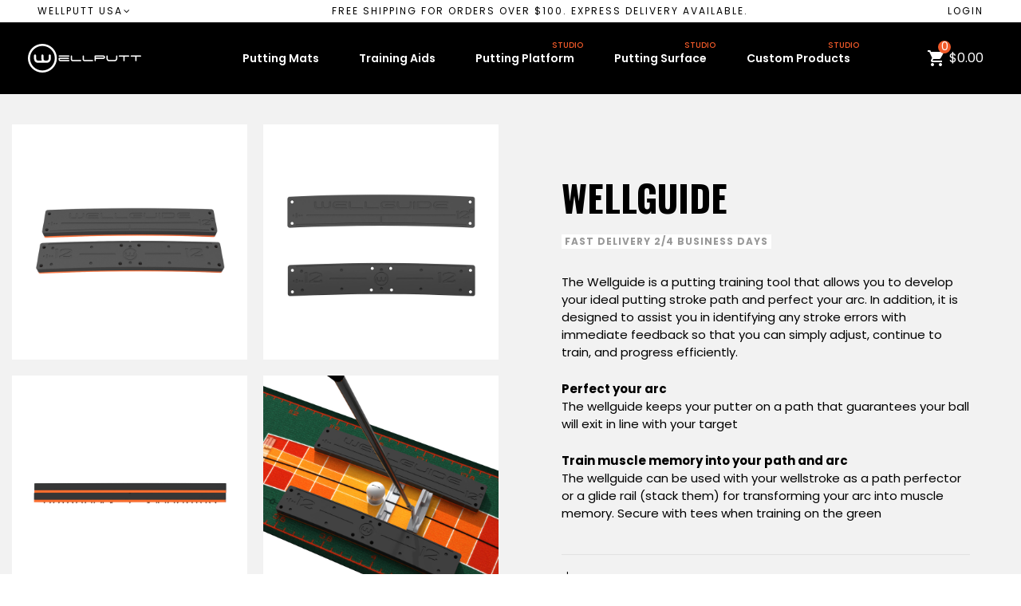

--- FILE ---
content_type: text/html; charset=utf-8
request_url: https://wellputt.com/us/p/404-45-wellguide.html
body_size: 19387
content:
<!doctype html>
<html lang="en">

  <head>
	
	  
  <meta charset="utf-8">


  <meta http-equiv="x-ua-compatible" content="ie=edge">



  <title>Wellguide</title>
  <meta name="description" content="
The Wellguide is a putting training tool that allows you to develop your ideal putting stroke path and perfect your arc. In addition, it is designed to assist you in identifying any stroke errors with immediate feedback so that you can simply adjust, continue to train, and progress efficiently. 
Perfect your arcThe wellguide keeps your putter on a path that guarantees your ball will exit in line with your target
Train muscle memory into your path and arcThe wellguide can be used with your wellstroke as a path perfector or a glide rail (stack them) for transforming your arc into muscle memory. Secure with tees when training on the green">
  <meta name="keywords" content="">
        <link rel="canonical" href="https://wellputt.com/us/p/404-wellguide.html">
    
                
  

<!--st begin -->

    <meta name="viewport" content="width=device-width, maximum-scale=1, initial-scale=1.0" />

    <meta property="og:type" content="product">
  <meta property="og:url" content="https://wellputt.com/us/p/404-45-wellguide.html">
  <meta property="og:title" content="Wellguide">
  <meta property="og:site_name" content="Wellputt USA">
  <meta property="og:description" content="
The Wellguide is a putting training tool that allows you to develop your ideal putting stroke path and perfect your arc. In addition, it is designed to assist you in identifying any stroke errors with immediate feedback so that you can simply adjust, continue to train, and progress efficiently. 
Perfect your arcThe wellguide keeps your putter on a path that guarantees your ball will exit in line with your target
Train muscle memory into your path and arcThe wellguide can be used with your wellstroke as a path perfector or a glide rail (stack them) for transforming your arc into muscle memory. Secure with tees when training on the green">
  <meta property="og:image" content="https://wellputt.com/us/791-large_default/wellguide.jpg">
  <meta property="og:image:width" content="800">
  <meta property="og:image:height" content="800">
  <meta property="og:image:alt" content="Wellguide">
    <meta property="product:pretax_price:amount" content="49">
  <meta property="product:pretax_price:currency" content="USD">
  <meta property="product:price:amount" content="49">
  <meta property="product:price:currency" content="USD">
      <meta property="product:weight:value" content="0.900000">
  <meta property="product:weight:units" content="lbs">
  
<!--st end -->

  <link rel="icon" type="image/vnd.microsoft.icon" href="https://wellputt.com/us/img/favicon.ico?1643151630">
  <link rel="shortcut icon" type="image/x-icon" href="https://wellputt.com/us/img/favicon.ico?1643151630">
  <!--st begin -->
                <meta name="theme-color" content="#000000">
  
<!--st end -->

  





  	

  <script>
        var addtocart_animation = 0;
        var btGapTag = {"tagContent":{"tracking_type":{"label":"tracking_type","value":"view_item"},"content_type":{"label":"content_type","value":"'product'"},"contents":{"label":"contents","value":[{"item_id":"404_45","item_name":"Wellguide 12 degrees","currency":"USD","item_category":"Training Aids","price":51.94,"item_brand":"Wellputt"}]},"coupon_name":{"label":"coupon","value":"no_coupon"},"value":{"label":"value","value":51.94},"currency":{"label":"currency","value":"USD"}},"js":{"elementCategoryProduct":"","elementShipping":"","elementPayment":"","elementlogin":"","elementsignup":"","elementWishCat":"","elementWishProd":""},"gaId":"G-5P9D8QQXM5","gaEnable":"1","gaEnhancedConversion":"1","ajaxUrl":"https:\/\/wellputt.com\/us\/module\/ganalyticspro\/ajax","token":"c539c84e88d6331d69d740197dfe5470","bRefund":false,"bPartialRefund":false,"bUseConsent":false,"bforceTag":false,"bUseAxeption":false,"bConsentHtmlElement":"","bConsentHtmlElementSecond":"","iConsentConsentLvl":0,"referer":null,"acbIsInstalled":false,"tagCurrency":"USD","gaUserId":0};
        var cart_ajax = true;
        var click_on_header_cart = 0;
        var go_to_shopping_cart = 0;
        var hover_display_cp = 0;
        var lnwks_brevo = {"ajaxUrl":"https:\/\/wellputt.com\/us\/module\/lnwksbrevoformpopup\/subscribe","successMsg":"Thank you! Your personal code has been sent to your inbox. Check your email and start shopping now.","errorMsg":"Something went wrong. Please try again later.","invalidMsg":"Please enter a valid email address.","consentMsg":"Please confirm that you agree to receive our emails.","ctaLabel":"GET MY 10% CODE","cookieDays":1,"delay":5000};
        var page_name = "product";
        var pixel_ids = "670050080150728";
        var pp_custom_add_to_cart = "";
        var pp_enhanced_cache = 0;
        var pp_event_debug = "0";
        var prestashop = {"cart":{"products":[],"totals":{"total":{"type":"total","label":"Total","amount":0,"value":"$0.00"},"total_including_tax":{"type":"total","label":"Total (tax incl.)","amount":0,"value":"$0.00"},"total_excluding_tax":{"type":"total","label":"Total (tax excl.)","amount":0,"value":"$0.00"}},"subtotals":{"products":{"type":"products","label":"Subtotal","amount":0,"value":"$0.00"},"discounts":null,"shipping":{"type":"shipping","label":"Shipping","amount":0,"value":""},"tax":{"type":"tax","label":"Taxes","amount":0,"value":"$0.00"}},"products_count":0,"summary_string":"0 items","vouchers":{"allowed":1,"added":[]},"discounts":[],"minimalPurchase":0,"minimalPurchaseRequired":""},"currency":{"id":2,"name":"US Dollar","iso_code":"USD","iso_code_num":"840","sign":"$"},"customer":{"lastname":null,"firstname":null,"email":null,"birthday":null,"newsletter":null,"newsletter_date_add":null,"optin":null,"website":null,"company":null,"siret":null,"ape":null,"is_logged":false,"gender":{"type":null,"name":null},"addresses":[]},"language":{"name":"English","iso_code":"en","locale":"en-US","language_code":"en-us","is_rtl":"0","date_format_lite":"m\/d\/Y","date_format_full":"m\/d\/Y H:i:s","id":1},"page":{"title":"","canonical":"https:\/\/wellputt.com\/us\/p\/404-wellguide.html","meta":{"title":"Wellguide","description":"\r\nThe Wellguide is a putting training tool that allows you to develop your ideal putting stroke path and perfect your arc. In addition, it is designed to assist you in identifying any stroke errors with immediate feedback so that you can simply adjust, continue to train, and progress efficiently.\u00a0\r\nPerfect your arcThe wellguide keeps your putter on a path that guarantees your ball will exit in line with your target\r\nTrain muscle memory into your path and arcThe wellguide can be used with your wellstroke as a path perfector or a glide rail (stack them) for transforming your arc into muscle memory. Secure with tees when training on the green","keywords":"","robots":"index"},"page_name":"product","body_classes":{"lang-en":true,"lang-rtl":false,"country-US":true,"currency-USD":true,"layout-full-width":true,"page-product":true,"tax-display-disabled":true,"product-id-404":true,"product-Wellguide":true,"product-id-category-11":true,"product-id-manufacturer-1":true,"product-id-supplier-0":true,"product-available-for-order":true},"admin_notifications":[]},"shop":{"name":"Wellputt USA","logo":"https:\/\/wellputt.com\/us\/img\/wellputt-europe-logo-1629289765.jpg","stores_icon":"https:\/\/wellputt.com\/us\/img\/logo_stores.png","favicon":"https:\/\/wellputt.com\/us\/img\/favicon.ico"},"urls":{"base_url":"https:\/\/wellputt.com\/us\/","current_url":"https:\/\/wellputt.com\/us\/p\/404-45-wellguide.html","shop_domain_url":"https:\/\/wellputt.com","img_ps_url":"https:\/\/wellputt.com\/us\/img\/","img_cat_url":"https:\/\/wellputt.com\/us\/img\/c\/","img_lang_url":"https:\/\/wellputt.com\/us\/img\/l\/","img_prod_url":"https:\/\/wellputt.com\/us\/img\/p\/","img_manu_url":"https:\/\/wellputt.com\/us\/img\/m\/","img_sup_url":"https:\/\/wellputt.com\/us\/img\/su\/","img_ship_url":"https:\/\/wellputt.com\/us\/img\/s\/","img_store_url":"https:\/\/wellputt.com\/us\/img\/st\/","img_col_url":"https:\/\/wellputt.com\/us\/img\/co\/","img_url":"https:\/\/wellputt.com\/us\/themes\/lanaworkschild\/assets\/img\/","css_url":"https:\/\/wellputt.com\/us\/themes\/lanaworkschild\/assets\/css\/","js_url":"https:\/\/wellputt.com\/us\/themes\/lanaworkschild\/assets\/js\/","pic_url":"https:\/\/wellputt.com\/us\/upload\/","pages":{"address":"https:\/\/wellputt.com\/us\/address","addresses":"https:\/\/wellputt.com\/us\/addresses","authentication":"https:\/\/wellputt.com\/us\/login","cart":"https:\/\/wellputt.com\/us\/cart","category":"https:\/\/wellputt.com\/us\/index.php?controller=category","cms":"https:\/\/wellputt.com\/us\/index.php?controller=cms","contact":"https:\/\/wellputt.com\/us\/contact-us","discount":"https:\/\/wellputt.com\/us\/discount","guest_tracking":"https:\/\/wellputt.com\/us\/guest-tracking","history":"https:\/\/wellputt.com\/us\/order-history","identity":"https:\/\/wellputt.com\/us\/identity","index":"https:\/\/wellputt.com\/us\/","my_account":"https:\/\/wellputt.com\/us\/my-account","order_confirmation":"https:\/\/wellputt.com\/us\/order-confirmation","order_detail":"https:\/\/wellputt.com\/us\/index.php?controller=order-detail","order_follow":"https:\/\/wellputt.com\/us\/order-follow","order":"https:\/\/wellputt.com\/us\/order","order_return":"https:\/\/wellputt.com\/us\/index.php?controller=order-return","order_slip":"https:\/\/wellputt.com\/us\/credit-slip","pagenotfound":"https:\/\/wellputt.com\/us\/page-not-found","password":"https:\/\/wellputt.com\/us\/password-recovery","pdf_invoice":"https:\/\/wellputt.com\/us\/index.php?controller=pdf-invoice","pdf_order_return":"https:\/\/wellputt.com\/us\/index.php?controller=pdf-order-return","pdf_order_slip":"https:\/\/wellputt.com\/us\/index.php?controller=pdf-order-slip","prices_drop":"https:\/\/wellputt.com\/us\/deals","product":"https:\/\/wellputt.com\/us\/index.php?controller=product","search":"https:\/\/wellputt.com\/us\/search","sitemap":"https:\/\/wellputt.com\/us\/sitemap","stores":"https:\/\/wellputt.com\/us\/stores","supplier":"https:\/\/wellputt.com\/us\/supplier","register":"https:\/\/wellputt.com\/us\/login?create_account=1","order_login":"https:\/\/wellputt.com\/us\/order?login=1"},"alternative_langs":[],"theme_assets":"\/us\/themes\/lanaworkschild\/assets\/","actions":{"logout":"https:\/\/wellputt.com\/us\/?mylogout="},"no_picture_image":{"bySize":{"cart_default":{"url":"https:\/\/wellputt.com\/us\/img\/p\/en-default-cart_default.jpg","width":100,"height":100},"small_default":{"url":"https:\/\/wellputt.com\/us\/img\/p\/en-default-small_default.jpg","width":120,"height":120},"cart_default_2x":{"url":"https:\/\/wellputt.com\/us\/img\/p\/en-default-cart_default_2x.jpg","width":200,"height":200},"small_default_2x":{"url":"https:\/\/wellputt.com\/us\/img\/p\/en-default-small_default_2x.jpg","width":240,"height":240},"home_default":{"url":"https:\/\/wellputt.com\/us\/img\/p\/en-default-home_default.jpg","width":300,"height":300},"medium_default":{"url":"https:\/\/wellputt.com\/us\/img\/p\/en-default-medium_default.jpg","width":400,"height":400},"home_default_2x":{"url":"https:\/\/wellputt.com\/us\/img\/p\/en-default-home_default_2x.jpg","width":600,"height":600},"large_default":{"url":"https:\/\/wellputt.com\/us\/img\/p\/en-default-large_default.jpg","width":800,"height":800},"medium_default_2x":{"url":"https:\/\/wellputt.com\/us\/img\/p\/en-default-medium_default_2x.jpg","width":800,"height":800},"large_default_2x":{"url":"https:\/\/wellputt.com\/us\/img\/p\/en-default-large_default_2x.jpg","width":1200,"height":1200},"superlarge_default":{"url":"https:\/\/wellputt.com\/us\/img\/p\/en-default-superlarge_default.jpg","width":1200,"height":1200},"superlarge_default_2x":{"url":"https:\/\/wellputt.com\/us\/img\/p\/en-default-superlarge_default_2x.jpg","width":2400,"height":2400}},"small":{"url":"https:\/\/wellputt.com\/us\/img\/p\/en-default-cart_default.jpg","width":100,"height":100},"medium":{"url":"https:\/\/wellputt.com\/us\/img\/p\/en-default-home_default_2x.jpg","width":600,"height":600},"large":{"url":"https:\/\/wellputt.com\/us\/img\/p\/en-default-superlarge_default_2x.jpg","width":2400,"height":2400},"legend":""}},"configuration":{"display_taxes_label":false,"display_prices_tax_incl":false,"is_catalog":false,"show_prices":true,"opt_in":{"partner":false},"quantity_discount":{"type":"discount","label":"Unit discount"},"voucher_enabled":1,"return_enabled":0},"field_required":[],"breadcrumb":{"links":[{"title":"Home","url":"https:\/\/wellputt.com\/us\/"},{"title":"Training Aids","url":"https:\/\/wellputt.com\/us\/11-training-aids"},{"title":"Wellguide","url":"https:\/\/wellputt.com\/us\/p\/404-45-wellguide.html#\/arc-12_degrees"}],"count":3},"link":{"protocol_link":"https:\/\/","protocol_content":"https:\/\/"},"time":1769494034,"static_token":"c539c84e88d6331d69d740197dfe5470","token":"edb91ce8b00a884415d1392dd98766ad","debug":false};
        var ps16 = true;
        var rgld_ajax_url = "https:\/\/wellputt.com\/us\/module\/rg_locationdetection\/ajax?public_key=31c3777bc88b1839919d400e1e0feb0e";
        var single_event_tracking = 0;
        var st_cart_page_url = "\/\/wellputt.com\/us\/cart?action=show";
        var st_maximum_already_message = "You already have the maximum quantity available for this product.";
        var st_refresh_url = "\/\/wellputt.com\/us\/module\/stshoppingcart\/ajax";
        var sttheme = {"cookie_domain":"wellputt.com","cookie_path":"\/us\/","drop_down":0,"magnificpopup_tprev":"Previous","magnificpopup_tnext":"Next","magnificpopup_tcounter":"%curr% of %total%","theme_version":"2.9.0","ps_version":"1.7.8.11","is_rtl":0,"is_mobile_device":false,"gallery_image_type":"large_default","thumb_image_type":"cart_default","responsive_max":3,"fullwidth":1,"responsive":"1","product_view_swither":"0","infinite_scroll":"0","cate_pro_lazy":"1","sticky_column":"0","filter_position":"0","sticky_option":4,"product_thumbnails":"8","pro_thumnbs_per_fw":2,"pro_thumnbs_per_xxl":2,"pro_thumnbs_per_xl":2,"pro_thumnbs_per_lg":1,"pro_thumnbs_per_md":1,"pro_thumnbs_per_sm":1,"pro_thumnbs_per_xs":1,"pro_thumnbs_per_odd_fw":0,"pro_thumnbs_per_odd_xxl":0,"pro_thumnbs_per_odd_xl":0,"pro_thumnbs_per_odd_lg":0,"pro_thumnbs_per_odd_md":0,"pro_thumnbs_per_odd_sm":0,"pro_thumnbs_per_odd_xs":0,"pro_kk_per_fw":"1","pro_kk_per_xxl":"1","pro_kk_per_xl":"1","pro_kk_per_lg":"1","pro_kk_per_md":"1","pro_kk_per_sm":"1","pro_kk_per_xs":"1","categories_per_fw":"7","categories_per_xxl":"6","categories_per_xl":"5","categories_per_lg":"5","categories_per_md":"4","categories_per_sm":"3","categories_per_xs":"2","enable_zoom":0,"enable_thickbox":2,"retina":"1","sticky_mobile_header":"3","sticky_mobile_header_height":"80","use_mobile_header":"0","pro_image_column_md":"6","submemus_animation":2,"submemus_action":0,"pro_quantity_input":"2","popup_vertical_fit":"0","pro_tm_slider":"0","pro_tm_slider_cate":"0","buy_now":"0","lazyload_main_gallery":"0","product_views":"0"};
        var wrongemailaddress_stnewsletter = "Invalid email address";
      </script>
		<link rel="stylesheet" href="https://fonts.googleapis.com/css?family=Poppins|Oswald|Oswald:700|Poppins:600|Oswald|Poppins&amp;subset=latin,latin-ext" media="all">
		<link rel="stylesheet" href="https://fonts.googleapis.com/css?family=Oswald:100,100italic,200,200italic,300,300italic,400,400italic,500,500italic,600,600italic,700,700italic,800,800italic,900,900italic%7CPoppins:100,100italic,200,200italic,300,300italic,400,400italic,500,500italic,600,600italic,700,700italic,800,800italic,900,900italic&amp;display=swap" media="all">
		<link rel="stylesheet" href="https://wellputt.com/us/themes/lanaworkschild/assets/cache/theme-66ee981055.css" media="all" data-ccc="theme-main stthemeeditor-google-fonts stthemeeditor-responsive stthemeeditor-responsive-lg stthemeeditor-responsive-xl stthemeeditor-responsive-xl-min stthemeeditor-responsive-xxl stthemeeditor-responsive-xxl-min stthemeeditor-responsive-fw stthemeeditor-animate lnwks_stickyproductfooter-sticky-css elementor-frontend widget-icon-list google-fonts-1 elementor-animations ce-icons ce-kit-393 elementor-post-1170101 elementor-post-17020101 elementor-post-18020101 elementor-global 162e39fab30a22a2c7a0c355c1c7fd9060fd27ef 9f44d88636b4470ce41b050ccd54984cb19729b6 ef20e4e29d701bf48c2c61a7c2bdb997a8a1fd57 1627d1dee375a034c01b40da504f52e86b0c6c87 a85abee3864b83697e7b4a5f648361be1b4daa34 54e29444635f4fe23b9337289a14e60b9bf591ea jquery-ui jquery-ui-theme st-custom-css module-lnwksbrevoformpopup-css theme-custom">
	
	


	<script>
			var ceFrontendConfig = {"environmentMode":{"edit":false,"isScriptDebug":false},"is_rtl":false,"breakpoints":{"xs":0,"sm":480,"md":768,"lg":1025,"xl":1440,"xxl":1600},"responsive":{"hasCustomBreakpoints":false},"version":"2.14.0","urls":{"assets":"\/\/wellputt.com\/us\/modules\/creativeelements\/views\/"},"i18n":{"close":"Close","zoom":"Zoom","fullscreen":"Fullscreen","prevSlideMessage":"Previous","nextSlideMessage":"Next","paginationBulletMessage":"Go To {{index}}"},"productQuickView":0,"settings":{"page":[],"general":{"elementor_global_image_lightbox":"0","elementor_lightbox_enable_counter":"yes","elementor_lightbox_enable_fullscreen":"yes","elementor_lightbox_enable_zoom":"yes","elementor_lightbox_title_src":"title","elementor_lightbox_description_src":"caption"},"editorPreferences":[]},"post":{"id":"404030101","title":"Wellguide","excerpt":""}};
			var isZeroDecimalCurrency = false;
			var stripe_express_amount = 4900;
			var stripe_express_cart_id = null;
			var stripe_express_currency_iso = "usd";
			var stripe_express_customer_model = {"email":null,"name":"","firstname":null,"lastname":null,"id":null,"address":{"city":null,"countryIso":null,"street":null,"zipCode":null,"state":null}};
			var stripe_express_phone = null;
			var stripe_express_product_id = 404;
			var stripe_express_return_url = "https:\/\/wellputt.com\/us\/module\/stripe_official\/orderConfirmationReturn?";
			var stripe_product_out_of_stock = 2;
		</script>
        <link rel="preload" href="/us/modules/creativeelements/views/lib/ceicons/fonts/ceicons.woff2?8goggd" as="font" type="font/woff2" crossorigin>
        
<!--st end -->

  <style>#multilink_8 .custom_links_list{font-size:16px;}</style>
<style>.st_shopping_cart.header_item .header_icon_btn_icon i, .st_shopping_cart.header_item .ajax_cart_bag i{font-size:24px;}.st_shopping_cart.header_item .cart_text, .st_shopping_cart.header_item .ajax_cart_quantity.mar_r4, .st_shopping_cart.header_item .ajax_cart_product_txt, .st_shopping_cart.header_item .ajax_cart_split, .st_shopping_cart.header_item .ajax_cart_total{font-size:16px;}</style>
<style>
#st_mega_menu_wrap #st_menu_54 .stmenu_sub, #st_mega_menu_wrap #st_menu_54 .stmenu_multi_level ul, #st_mega_menu_wrap #st_menu_54 .mu_level_2 ul,#st_mega_menu_column_block #st_menu_54 .stmenu_sub, #st_mega_menu_column_block #st_menu_54 .stmenu_multi_level ul, #st_mega_menu_column_block #st_menu_54 .mu_level_2 ul,#st_mega_menu_wrap #st_menu_54 .stmenu_vs{background-color:#000000;}#st_mega_menu_wrap #st_menu_79 .stmenu_sub, #st_mega_menu_wrap #st_menu_79 .stmenu_multi_level ul, #st_mega_menu_wrap #st_menu_79 .mu_level_2 ul,#st_mega_menu_column_block #st_menu_79 .stmenu_sub, #st_mega_menu_column_block #st_menu_79 .stmenu_multi_level ul, #st_mega_menu_column_block #st_menu_79 .mu_level_2 ul,#st_mega_menu_wrap #st_menu_79 .stmenu_vs{background-color:#000000;}#st_mega_menu_wrap #st_menu_108 .stmenu_sub, #st_mega_menu_wrap #st_menu_108 .stmenu_multi_level ul, #st_mega_menu_wrap #st_menu_108 .mu_level_2 ul,#st_mega_menu_column_block #st_menu_108 .stmenu_sub, #st_mega_menu_column_block #st_menu_108 .stmenu_multi_level ul, #st_mega_menu_column_block #st_menu_108 .mu_level_2 ul,#st_mega_menu_wrap #st_menu_108 .stmenu_vs{background-color:#000000;}#st_ma_132 .cate_label,#st_mo_ma_132 .cate_label{color:#f15a29;}#st_ma_133 .cate_label,#st_mo_ma_133 .cate_label{color:#f15a29;}#st_ma_134 .cate_label,#st_mo_ma_134 .cate_label{color:#f15a29;}
</style>
<style>#steasy_column_1{padding-top: 0px;}#steasy_column_1{padding-bottom: 0px;}#steasy_column_7{padding-top: 0px;}#steasy_column_7{padding-bottom: 0px;}#steasy_column_8 .stsocial_list a .social_wrap{color: #333333;}#steasy_column_8 .stsocial_list a:hover .social_wrap{color: #000000;}#steasy_column_8 .stsocial_list a .social_wrap{background-color: #ffffff;}#steasy_column_8 .stsocial_list a:hover .social_wrap{background-color: #ffffff;border-color: #ffffff;}#steasy_column_8 .stsocial_list a .social_wrap{border: 0px solid transparent;}#steasy_column_8 .stsocial_list a .social_wrap{border-color: #ffffff;}#steasy_column_8 #stsocial_item_1 .social_wrap{color: #333333;}#steasy_column_8 #stsocial_item_1:hover .social_wrap{color: #000000;}#steasy_column_8 #stsocial_item_1 .social_wrap{background-color: #ffffff;}#steasy_column_8 #stsocial_item_1:hover .social_wrap{background-color: #ffffff;border-color: #ffffff;}#steasy_column_8 #stsocial_item_1 .social_wrap{border-color: #ffffff;}#steasy_column_8 #stsocial_item_2 .social_wrap{color: #333333;}#steasy_column_8 #stsocial_item_2:hover .social_wrap{color: #000000;}#steasy_column_8 #stsocial_item_2 .social_wrap{background-color: #ffffff;}#steasy_column_8 #stsocial_item_2:hover .social_wrap{background-color: #ffffff;border-color: #ffffff;}#steasy_column_8 #stsocial_item_2 .social_wrap{border-color: #ffffff;}#steasy_column_8 #stsocial_item_3 .social_wrap{color: #333333;}#steasy_column_8 #stsocial_item_3:hover .social_wrap{color: #000000;}#steasy_column_8 #stsocial_item_3 .social_wrap{background-color: #ffffff;}#steasy_column_8 #stsocial_item_3:hover .social_wrap{background-color: #ffffff;border-color: #ffffff;}#steasy_column_8 #stsocial_item_3 .social_wrap{border-color: #ffffff;}#steasy_column_8 #stsocial_item_5 .social_wrap{color: #333333;}#steasy_column_8 #stsocial_item_5:hover .social_wrap{color: #000000;}#steasy_column_8 #stsocial_item_5 .social_wrap{background-color: #ffffff;}#steasy_column_8 #stsocial_item_5:hover .social_wrap{background-color: #ffffff;border-color: #ffffff;}#steasy_column_8 #stsocial_item_5 .social_wrap{border-color: #ffffff;}#steasy_column_8 #stsocial_item_4 .social_wrap{color: #333333;}#steasy_column_8 #stsocial_item_4:hover .social_wrap{color: #000000;}#steasy_column_8 #stsocial_item_4 .social_wrap{background-color: #ffffff;}#steasy_column_8 #stsocial_item_4:hover .social_wrap{background-color: #ffffff;border-color: #ffffff;}#steasy_column_8 #stsocial_item_4 .social_wrap{border-color: #ffffff;}#easycontent_3 {background-color:#1a1c3c;}#easycontent_3 .style_content, #easycontent_3 .style_content a{color:#ffffff;} #easycontent_3 .icon_line:after, #easycontent_3 .icon_line:before{background-color:#ffffff;} #easycontent_3 .line{border-color:#ffffff;}#easycontent_3 {padding-top:30px;}#easycontent_3 {padding-bottom:20px;}</style>
<style>#st_news_letter_2 {background-color:#ffffff;}#st_news_letter_popup_2 .modal-dialog{max-width:650px;}#st_news_letter_2{color:#000000;}#st_news_letter_2 .st_news_letter_input{color:#000000;}#st_news_letter_2 .st_news_letter_input{background-color:#ffffff;}#st_news_letter_2 .st_news_letter_submit{color:#ffffff;}#st_news_letter_2 .st_news_letter_submit{background-color:#F15A29;}#st_news_letter_2 .st_news_letter_submit:hover{color:#ffffff;}#st_news_letter_2 .st_news_letter_submit:hover{background-color:#000000;}#st_news_letter_2 .st_news_letter_box{padding-top:20px;}#st_news_letter_2 .st_news_letter_box{padding-bottom:20px;}#st_news_letter_2 ,#footer #st_news_letter_2 {margin-top:20px;}#st_news_letter_2 ,#footer #st_news_letter_2 {margin-bottom:20px;}#st_news_letter_2 .st_news_letter_box{padding-right:20%;}#st_news_letter_2 .st_news_letter_box{padding-left:20%;}</style>
<style>#st_notification_2{max-width:420px;}#st_notification_2 {padding-top:30px;padding-bottom:30px;}#st_notification_2 {padding-left:30px;padding-right:30px;}#st_notification_2 .style_content, #st_notification_2 .style_content a{color:#000000;}#st_notification_2 .st_notification_close_inline{color:#000000;}#st_notification_2 {background:rgba(255,255,255,1);}#st_notification_2 {border-color:#ffffff;}#st_notification_2 .style_content .notification_buttons .btn{color:#ffffff;}#st_notification_2 .style_content .notification_buttons .btn{background-color:#f15a29;border-color:#f15a29;}#st_notification_2 .style_content .notification_buttons .btn:hover{color:#ffffff;}#st_notification_2 .style_content .notification_buttons .btn:hover{border-color:#000000;}#st_notification_2 .style_content .notification_buttons .btn:hover{-webkit-box-shadow: none; box-shadow: none;background-color: #000000;}#st_notification_3{max-width:480px;}#st_notification_3{left:15px;}#st_notification_3{bottom:15px;}#st_notification_3 {padding-top:20px;padding-bottom:20px;}#st_notification_3 {padding-left:20px;padding-right:20px;}#st_notification_3 .style_content, #st_notification_3 .style_content a{color:#000000;}#st_notification_3 .st_notification_close_inline{color:#000000;}#st_notification_3 .style_content a:hover{color:#f15a29;}#st_notification_3 {background:rgba(255,255,255,1);}#st_notification_3 {border-width:1px;border-style: solid;}#st_notification_3 {border-color:#d2d2d2;}#st_notification_3 .style_content .notification_buttons .btn{color:#000000;}#st_notification_3 .style_content .notification_buttons .btn{background-color:#f15a29;border-color:#f15a29;}#st_notification_3 .style_content .notification_buttons .btn:hover{color:#ffffff;}#st_notification_3 .style_content .notification_buttons .btn:hover{border-color:#000000;}#st_notification_3 .style_content .notification_buttons .btn:hover{-webkit-box-shadow: none; box-shadow: none;background-color: #000000;}</style>
<style>#rightbar_6.mobile_bar_item{color:#ffffff}#rightbar_6.mobile_bar_item:hover, #rightbar_6.mobile_bar_item.active{color:#ffffff}#side_products_cart{right: 0; left: auto; border-left-width: 4px;border-right-width: 0;}.is_rtl #side_products_cart{left: 0; right: auto;border-left-width:0;border-right-width: 4px;}#rightbar_7.mobile_bar_item{color:#ffffff}#rightbar_7.mobile_bar_item{background-color:#000000}#rightbar_7.mobile_bar_item:hover, #rightbar_7.mobile_bar_item.active{color:#ffffff}#rightbar_7.mobile_bar_item:hover, #rightbar_7.mobile_bar_item.active{background-color:#000000}#side_mobile_nav{right: 0; left: auto; border-left-width: 4px;border-right-width: 0;}.is_rtl #side_mobile_nav{left: 0; right: auto;border-left-width:0;border-right-width: 4px;}#rightbar{-webkit-flex-grow: 0; -moz-flex-grow: 0; flex-grow: 0; -ms-flex-positive: 0;}#leftbar{-webkit-flex-grow: 0; -moz-flex-grow: 0; flex-grow: 0; -ms-flex-positive: 0;}.st-menu{bottom:0;}#body_wrapper{padding-bottom: 0;}.mobile_device.use_mobile_header .st-menu{bottom:0;}.mobile_device.use_mobile_header #body_wrapper{padding-bottom: 0;}@media only screen and (max-width: 991px) {.layout-left-column.slide_lr_column .st-menu,.layout-right-column.slide_lr_column .st-menu,.layout-both-columns.slide_lr_column .st-menu{bottom:50px;}.layout-left-column.slide_lr_column #body_wrapper,.layout-right-column.slide_lr_column #body_wrapper,.layout-both-columns.slide_lr_column #body_wrapper{padding-bottom: 50px;}}@media only screen and (max-width: 991px) {.mobile_device.use_mobile_header.layout-left-column.slide_lr_column .st-menu,.mobile_device.use_mobile_header.layout-right-column.slide_lr_column .st-menu,.mobile_device.use_mobile_header.layout-both-columns.slide_lr_column .st-menu{bottom:50px;}.mobile_device.use_mobile_header.layout-left-column.slide_lr_column #body_wrapper,.mobile_device.use_mobile_header.layout-right-column.slide_lr_column #body_wrapper,.mobile_device.use_mobile_header.layout-both-columns.slide_lr_column #body_wrapper{padding-bottom: 50px;}}#rightbar{top:auto; bottom:0%;}#leftbar{top:0%; bottom:auto;}</style>
<style>.st_sticker_4{color:#ffffff;}.st_sticker_4{background:rgba(0,0,0,1);}.st_sticker_4{border-color:#000000;}.st_sticker_4{border-width:0px;}.st_sticker_4{font-size:12px;}.st_sticker_4{font-weight:normal;}.st_sticker_2{border-color:#999999;}.st_sticker_2{border-width:2px;}.st_sticker_2{font-weight:normal;}.st_sticker_2{right:0px;}.st_sticker_2{top:0px;}.st_sticker_17{color:#999999;}.st_sticker_17{background:rgba(255,255,255,1);}.st_sticker_17{border-color:#000000;}.st_sticker_17{border-width:0px;}.st_sticker_17{font-size:12px;}.st_sticker_17{font-weight:normal;}.st_sticker_15{color:#ffffff;}.st_sticker_15{background:rgba(241,90,41,1);}.st_sticker_15{border-color:#f15a29;}.st_sticker_15{border-width:0px;}.st_sticker_15{font-size:12px;}.st_sticker_15{font-weight:normal;}.st_sticker_15{right:0px;}.st_sticker_15{top:20px;}.st_sticker_5{color:#ffffff;}.st_sticker_5{background:rgba(241,90,41,1);}.st_sticker_5{border-color:#f15a29;}.st_sticker_5{border-width:0px;}.st_sticker_5{font-size:12px;}.st_sticker_5{font-weight:normal;}.st_sticker_5{left:0px;}.st_sticker_5{top:0px;}.st_sticker_3{color:#ffffff;}.st_sticker_3{background:rgba(229,77,38,1);}.st_sticker_3{border-color:#f15a29;}.st_sticker_3{border-width:0px;}.st_sticker_3{font-size:20px;}.st_sticker_3{font-family: Oswald;}.st_sticker_3{font-weight:normal;}.st_sticker_3{right:0px;}.st_sticker_3{top:50px;}.st_sticker_18{color:#000000;}.st_sticker_18{background:rgba(255,255,255,1);}.st_sticker_18{border-color:#000000;}.st_sticker_18{border-width:0px;}.st_sticker_18{font-size:12px;}.st_sticker_18{font-weight:normal;}.st_sticker_16{color:#999999;}.st_sticker_16{background:rgba(255,255,255,1);}.st_sticker_16{border-color:#000000;}.st_sticker_16{border-width:0px;}.st_sticker_16{font-size:12px;}.st_sticker_16{font-family: Poppins;}.st_sticker_16{font-weight:300;}.st_sticker_10{color:#ffffff;}.st_sticker_10{background:rgba(241,90,41,1);}.st_sticker_10{border-color:#f15a29;}.st_sticker_10{border-width:2px;}.st_sticker_10{font-size:12px;}.st_sticker_10{font-weight:normal;}</style>
<script type="text/javascript">
    var url_basic_ets = 'https://wellputt.com/us/';
    var link_contact_ets = 'https://wellputt.com/us/module/ets_cfultimate/contact';
    var ets_cfu_recaptcha_enabled = 1;
    var ets_cfu_iso_code = 'en';
    var ets_cfu_locale = 'en';
            var ets_cfu_recaptcha_type = "v2";
        var ets_cfu_recaptcha_v3 = 0;
        var ets_cfu_recaptcha_key = "6LcfC8IUAAAAACKBTo9hR_CXL-C6ggE4tadPkvfA";
        var ets_cfu_recaptcha_action = "";
        var ets_cfu_recaptcha_enterprise_score = 0;
                var hidden_reference = 1;
    </script>
            <script src="https://www.google.com/recaptcha/api.js?hl=en"></script>
    	<script async src="https://www.googletagmanager.com/gtag/js?id=G-5P9D8QQXM5"></script>
<script src="https://cdn.brevo.com/js/sdk-loader.js" async></script>
<script>
    window.Brevo = window.Brevo || [];
    Brevo.push([
        "init",
        {
            client_key: "qei6v21d246jwnidlij3fgsa",
            email_id: "",
        },
    ]);
</script>



<link href="https://fonts.googleapis.com/icon?family=Material+Icons" rel="stylesheet">

<script type="text/javascript">
    (function(c,l,a,r,i,t,y){
        c[a]=c[a]||function(){(c[a].q=c[a].q||[]).push(arguments)};
        t=l.createElement(r);t.async=1;t.src="https://www.clarity.ms/tag/"+i;
        y=l.getElementsByTagName(r)[0];y.parentNode.insertBefore(t,y);
    })(window, document, "clarity", "script", "swsxkaqpvx");
</script>

<script type="text/javascript"> 
    window._mfq = window._mfq || [];
    (function() {
        var mf = document.createElement("script");
        mf.type = "text/javascript"; mf.defer = true;
        mf.src = "//cdn.mouseflow.com/projects/f1e81963-0d03-4928-a168-8c7e358da7d8.js";
        document.getElementsByTagName("head")[0].appendChild(mf);
    })();
</script>
	
  </head>
  <body id="product" class="product lang-en country-us currency-usd layout-full-width page-product tax-display-disabled product-id-404 product-wellguide product-id-category-11 product-id-manufacturer-1 product-id-supplier-0 product-available-for-order ce-kit-393 elementor-page elementor-page-404030101   lang_en  dropdown_menu_event_0 
   desktop_device  slide_lr_column        is_logged_0 	 hide-left-column hide-right-column 
  ">	
      <!-- lnwks-sticky: render via displayAfterBodyOpeningTag -->

  <div id="lnwks-sticky-footer"
      class="lnwks-sticky-footer"
      hidden
      data-atc-selector="#add-to-cart-or-refresh"
      data-header-offset="0"
      data-debug="0">
            <div data-elementor-type="content" data-elementor-id="17020101" class="elementor elementor-17020101">
            <div class="elementor-section-wrap">        <section class="elementor-element elementor-element-54c30064 elementor-section-content-middle elementor-section-boxed elementor-section-height-default elementor-section-height-default elementor-section elementor-top-section" data-id="54c30064" data-element_type="section" data-settings="{&quot;background_background&quot;:&quot;classic&quot;}">
                            <div class="elementor-container elementor-column-gap-no">
                            <div class="elementor-row">
                <div class="elementor-element elementor-element-678f471b ce-widgets-space--gap elementor-column elementor-col-33 elementor-top-column" data-id="678f471b" data-element_type="column">
            <div class="elementor-column-wrap elementor-element-populated">
                <div class="elementor-widget-wrap">
                <div class="elementor-element elementor-element-3c27f09a elementor-widget elementor-widget-heading" data-id="3c27f09a" data-element_type="widget" data-widget_type="heading.default">
        <div class="elementor-widget-container"><h2 class="elementor-heading-title">Wellguide</h2></div>        </div>
                        </div>
            </div>
        </div>
                <div class="elementor-element elementor-element-72e381a5 ce-widgets-space--gap elementor-column elementor-col-33 elementor-top-column" data-id="72e381a5" data-element_type="column">
            <div class="elementor-column-wrap elementor-element-populated">
                <div class="elementor-widget-wrap">
                <div class="elementor-element elementor-element-5ec3f6bb elementor-widget elementor-widget-heading" data-id="5ec3f6bb" data-element_type="widget" data-widget_type="heading.default">
        <div class="elementor-widget-container"><h2 class="elementor-heading-title">$49.00</h2></div>        </div>
                        </div>
            </div>
        </div>
                <div class="elementor-element elementor-element-4a1b3183 ce-widgets-space--gap elementor-column elementor-col-33 elementor-top-column" data-id="4a1b3183" data-element_type="column">
            <div class="elementor-column-wrap elementor-element-populated">
                <div class="elementor-widget-wrap">
                <div class="elementor-element elementor-element-6f0dac07 elementor-button-primary elementor-align-right elementor-mobile-align-justify elementor-widget elementor-widget-button" data-id="6f0dac07" data-element_type="widget" data-widget_type="button.default">
        <div class="elementor-widget-container">        <a href="#ce-action=addToCart" class="elementor-button-link elementor-button elementor-size-sm">
            <span class="elementor-button-content-wrapper">
                                            <span class="elementor-button-text">Add To Cart</span>
                        </span>
        </a>
        </div>        </div>
                        </div>
            </div>
        </div>
                        </div>
            </div>
        </section>
        </div>
        </div>
        
  </div>

  <!-- lnwks-sticky origin: afterBody -->

    
	<div id="st-container" class="st-container st-effect-0">
	  <div class="st-pusher">
		<div class="st-content"><!-- this is the wrapper for the content -->
		  <div class="st-content-inner">
	<!-- off-canvas-end -->

	<main id="body_wrapper">
	  <div id="page_wrapper" class="" 
 itemscope itemtype="https://schema.org/Product" >
	  
			  
	  <div class="header-container  transparent-header   header_sticky_option_4">
	  <header id="st_header" class="animated fast">
		
		  	
    

            <div id="top_bar" class="nav_bar space-s  hide_when_sticky " >
      <div class="wide_container_box ">
        <div id="top_bar_container" class="container-fluid">
          <div id="top_bar_row" class="flex_container">
            <nav id="nav_left" class="flex_float_left">
              <div class="flex_box">
                <div class="top_bar_item"><a class="inline_popup_tri header_item" href="#countryselector" rel="nofollow">Wellputt USA<i class="fto-angle-down arrow_down arrow"></i></a></div>
                
              </div>
            </nav>
            <nav id="nav_center" class="flex_float_center"><div class="flex_box"><!-- MODULE st stmultilink -->
    <div id="multilink_14" class="stlinkgroups_top dropdown_wrap first-item top_bar_item"><div role="button" class="dropdown_tri  header_item" aria-haspopup="true" aria-expanded="false"><span id="multilink_lable_14">Free shipping for orders over $100. Express delivery available.</span><i class="fto-angle-down arrow_down arrow"></i><i class="fto-angle-up arrow_up arrow"></i></div>            </div>
<!-- /MODULE st stmultilink -->
</div></nav>
            <nav id="nav_right" class="flex_float_right"><div class="flex_box"><!-- MODULE st stcustomersignin -->
						<a class="login top_bar_item header_icon_btn_1" href="https://wellputt.com/us/my-account" rel="nofollow" title="Log in to your customer account"><span class="header_item"><span class="header_icon_btn_text header_v_align_m">Login</span></span></a>
		<!-- /MODULE st stcustomersignin --></div></nav>
          </div>
        </div>          
      </div>
    </div>
  

  <section id="mobile_bar" class="animated fast">
    <div class="container">
      <div id="mobile_bar_top" class="flex_container">
                  <div id="mobile_bar_left">
            <div class="flex_container">
            	                            <a class="mobile_logo" href="https://wellputt.com/us/" title="Wellputt USA">
              <img class="logo" src="https://wellputt.com/us/img/wellputt-europe-logo-1629289765.jpg"  alt="Wellputt USA" width="142" height="36"/>
            </a>
        
              	                
            </div>
          </div>
          <div id="mobile_bar_center" class="flex_child">
            <div class="flex_container ">            	              
            </div>
          </div>
          <div id="mobile_bar_right">
            <div class="flex_container">	<!-- MODULE st stsidebar -->
	<a id="rightbar_6" rel="nofollow" title="View my shopping cart"  href="javascript:;" class="mobile_bar_tri  cart_mobile_bar_tri mobile_bar_item shopping_cart_style_2" data-name="side_products_cart" data-direction="open_bar_right">
		<div class="ajax_cart_bag">
						<span class="ajax_cart_quantity amount_circle ">0</span>			<span class="ajax_cart_bg_handle"></span>
			<i class="fto-glyph icon_btn  fs_xl"></i>
		</div>
		<span class="mobile_bar_tri_text">Cart</span>
	</a>
	<a id="rightbar_7"  href="javascript:;" class="mobile_bar_tri  customer_mobile_bar_tri mobile_bar_item" data-name="side_mobile_nav" data-direction="open_bar_right" rel="nofollow" title="Menu">
	    <i class="fto-menu fs_xl"></i>
	    <span class="mobile_bar_tri_text">Menu</span>
	</a>
<!-- /MODULE st stsidebar -->
</div>
          </div>
      </div>
      <div id="mobile_bar_bottom" class="flex_container">
        
      </div>
    </div>
  </section>


    <div id="header_primary" class="">
    <div class="wide_container_box ">
      <div id="header_primary_container" class="container-fluid">
        <div id="header_primary_row" class="flex_container  logo_left ">
                                  <div id="header_left" class="">
            <div class="flex_container header_box  flex_left ">
                                        <div class="logo_box">
          <div class="slogan_horizon">
            <a class="shop_logo" href="https://wellputt.com/us/" title="Wellputt USA">
                <img class="logo" src="https://wellputt.com/us/img/wellputt-europe-logo-1629289765.jpg"  alt="Wellputt USA" width="142" height="36"/>
            </a>
                      </div>
                  </div>
        
                                        </div>
          </div>
            <div id="header_center" class="">
              <div class="flex_container header_box  flex_center ">
                                              	<!-- MODULE st stmegamenu -->
<div class="st_mega_menu_container animated fast">
	<div id="st_mega_menu_header_container">
	<nav id="st_mega_menu_wrap" class=" flex_child flex_full ">
		<ul class="st_mega_menu clearfix mu_level_0">
								<li id="st_menu_130" class="ml_level_0 m_alignment_0">
			<a id="st_ma_130" href="https://wellputt.com/us/10-putting-training-mats" class="ma_level_0" title="Putting Training Mats">Putting Mats</a>
					</li>
									<li id="st_menu_131" class="ml_level_0 m_alignment_0">
			<a id="st_ma_131" href="https://wellputt.com/us/11-training-aids" class="ma_level_0" title="Training Aids">Training Aids</a>
					</li>
									<li id="st_menu_132" class="ml_level_0 m_alignment_0">
			<a id="st_ma_132" href="https://wellputt.com/us/cms/10-bigtilt-concept" class="ma_level_0" title="BigTilt Platform concept">Putting Platform<span class="cate_label">Studio</span></a>
					</li>
									<li id="st_menu_133" class="ml_level_0 m_alignment_0">
			<a id="st_ma_133" href="https://wellputt.com/us/cms/14-custom-putting-surface" class="ma_level_0" title="Custom surface for putting">Putting Surface<span class="cate_label">Studio</span></a>
					</li>
									<li id="st_menu_134" class="ml_level_0 m_alignment_0">
			<a id="st_ma_134" href="https://wellputt.com/us/cms/13-custom-products" class="ma_level_0" title="Custom products for putting">Custom Products<span class="cate_label">Studio</span></a>
					</li>
			</ul>	</nav>
	</div>
</div>
<!-- /MODULE st stmegamenu -->

                              </div>
            </div>
          <div id="header_right" class="">
            <div id="header_right_top" class="flex_container header_box  flex_right ">
                <!-- MODULE st stshoppingcart -->
<div class="blockcart dropdown_wrap top_bar_item shopping_cart_style_2  clearfix" data-refresh-url="//wellputt.com/us/module/stshoppingcart/ajax"><a href="//wellputt.com/us/cart?action=show" title="View my shopping cart" rel="nofollow" class="st_shopping_cart dropdown_tri header_item " data-name="side_products_cart" data-direction="open_bar_right"><span class="header_icon_btn_icon header_v_align_m  mar_r4 "><i class="fto-glyph icon_btn"></i><span class="ajax_cart_quantity amount_circle ">0</span></span><span class="header_icon_btn_text header_v_align_m"><span class="ajax_cart_total mar_r4">$0.00</span></span></a></div><!-- /MODULE st stshoppingcart -->
            </div>
                <div id="header_right_bottom" class="flex_container header_box  flex_right ">
                                </div>
          </div>
        </div>
      </div>
    </div>
  </div>
    <div class="nav_full_container "></div>


  <div id="easymenu_container" class="easymenu_bar"></div>
          




<!-- LANG START -->
<div id="countryselector" class="inline_popup_content mfp-with-anim mfp-hide text-center">
<h6>Select your Location</h6>
<hr>
<div class="row">
    <div class="col-md">
        <h5 class="countrylist" style="padding-top:10px;">United States</h5>
        <ul class="countryul">
            <a href="/us/" rel="nofollow"><li>English - USD</li></a>
        </ul>
        <h5 class="countrylist" style="padding-top:10px;">Canada</h5>
        <ul class="countryul">
            <a href="/ca/en/" rel="nofollow"><li>English - CAD</li></a>
            <a href="/ca/fr/" rel="nofollow"><li>Français - CAD</li></a>
        </ul>
    </div>
    <div class="col-md">
        <h5 class="countrylist" style="padding-top:10px;">Europe</h5>
        <ul class="countryul">
            <a href="/eu/en/" rel="nofollow"><li>English - EUR</li></a>
            <a href="/eu/fr/" rel="nofollow"><li>Français - EUR</li></a>
            <!--a href="/eu/de/" rel="nofollow"><li>Deutsch - EUR</li></a>
            <a href="/eu/es/" rel="nofollow"><li>Español - EUR</li></a>
            <a href="/eu/it/" rel="nofollow"><li>Italiano - EUR</li></a>
            <a href="/eu/nl/" rel="nofollow"><li>Nederlands - EUR</li></a>
            <a href="/eu/sv/" rel="nofollow"><li>Svenska - EUR</li></a-->
        </ul>
        <h5 class="countrylist" style="padding-top:10px;">United Kingdom</h5>
        <ul class="countryul">
            <a href="/gb/" rel="nofollow"><li>English - GBP</li></a>
        </ul>
    </div>
</div>
<h6 style="padding-top:40px;">Our distributors</h6>
<hr>
<div class="row">
    <div class="col-md">
        <h5 class="countrylist" style="padding-top:10px;">Australia</h5>
        <ul class="countryul">
            <li>Golf Performance</li>
            <a href="https://www.golfperformancestore.com.au/product-category/brands/wellputt-brands/" rel="nofollow" target="_blank"><li><small><u>golfperformancestore.com.au</u></small></li></a>
        </ul>
        <h5 class="countrylist" style="padding-top:10px;">South Africa</h5>
        <ul class="countryul">
            <li>Gets Golf</li>
            <a href="https://www.getsgolf.co.za/shop/" rel="nofollow" target="_blank"><li><small><u>getsgolf.co.za</u></small></li></a>
        </ul>
        <h5 class="countrylist" style="padding-top:10px;">Taïwan</h5>
        <ul class="countryul">
            <li>Sunshine Plus</li>
            <a href="https://sunshineplusstore.com/collections/welling-putt" rel="nofollow" target="_blank"><li><small><u>sunshineplusstore.com</u></small></li></a>
        </ul>                                    </div>
    <div class="col-md">
        <h5 class="countrylist" style="padding-top:10px;">Japan</h5>
        <ul class="countryul">
            <li>Tekwind</li>
            <a href="https://www.tekwind.co.jp/WLP/products/category.php" rel="nofollow" target="_blank"><li><small><u>tekwind.co.jp</u></small></li></a>
        </ul>
        <h5 class="countrylist" style="padding-top:10px;">South Korea</h5>
        <ul class="countryul">
            <li>Tensor Golf</li>
            <a href="http://www.wellputt.co.kr/" rel="nofollow" target="_blank"><li><small><u>wellputt.co.kr</u></small></li></a>
        </ul>
        <h5 class="countrylist" style="padding-top:10px;">Thaïland</h5>
        <ul class="countryul">
            <li>Tata - Nuddhanai Boonnamsiri</li>
            <a href="https://thailand.wellputt.com/" rel="nofollow" target="_blank"><li><small><u>thailand.wellputt.com</u></small></li></a>
        </ul>
    </div>
</div>
</div>
<!-- END LANG -->
		
	  </header>
	  </div>
	  
	  		
		<div class="breadcrumb_spacing"></div>			  
	  
		<aside id="notifications">
  <div class="container">
    
    
    
      </div>
</aside>
	  

	  
		  <div class="full_width_top_container"></div>
		  <div class="full_width_top2_container"></div>
		  <div class="wrapper_top_container"></div>
	  
        <section id="main" class="product-container js-product-container">
      <div class="product_first_section">
      <div class=" container ">
             <meta itemprop="url" content="https://wellputt.com/us/p/404-45-wellguide.html#/15-arc-12_degrees">        <div class="row product_page_container product_page_layout_0">
      <div class="product_left_column col-lg-6 mb-2">
        
          <section class="product_left_content mb-2">
            
              
                                  
    <div class="images-container 
 pro_number_2
 pro_number_xxl_2
 pro_number_xl_2
 pro_number_lg_1
 pro_number_md_1
 pro_number_sm_1
 pro_number_xs_1
">
    <div class="kk_container">
    <a class="kk_close" href="javascript:;" title="Close">&times;</a>
    <div class="swiper-container pro_gallery_kk swiper-button-lr swiper-navigation-circle" >
        <div class="swiper-wrapper">
                                                                          <div class="swiper-slide">
                <div class="swiper-zoom-container">
                      <picture>
                                                                                                <img
                          class="pro_gallery_kk_item  swiper-lazy "
                           data-src="https://wellputt.com/us/791-superlarge_default/wellguide.jpg"
                           data-srcset="https://wellputt.com/us/791-superlarge_default_2x/wellguide.jpg 2x"                           alt="Wellguide"
                          width="1200"
                          height="1200"
                          data-id_image="791"
                        />
                      </picture>
                </div>
              </div>                                                            <div class="swiper-slide">
                <div class="swiper-zoom-container">
                      <picture>
                                                                                                <img
                          class="pro_gallery_kk_item  swiper-lazy "
                           data-src="https://wellputt.com/us/790-superlarge_default/wellguide.jpg"
                           data-srcset="https://wellputt.com/us/790-superlarge_default_2x/wellguide.jpg 2x"                           alt="Wellguide"
                          width="1200"
                          height="1200"
                          data-id_image="790"
                        />
                      </picture>
                </div>
              </div>                                                            <div class="swiper-slide">
                <div class="swiper-zoom-container">
                      <picture>
                                                                                                <img
                          class="pro_gallery_kk_item  swiper-lazy "
                           data-src="https://wellputt.com/us/792-superlarge_default/wellguide.jpg"
                           data-srcset="https://wellputt.com/us/792-superlarge_default_2x/wellguide.jpg 2x"                           alt="Wellguide"
                          width="1200"
                          height="1200"
                          data-id_image="792"
                        />
                      </picture>
                </div>
              </div>                                                            <div class="swiper-slide">
                <div class="swiper-zoom-container">
                      <picture>
                                                                                                <img
                          class="pro_gallery_kk_item  swiper-lazy "
                           data-src="https://wellputt.com/us/793-superlarge_default/wellguide.jpg"
                           data-srcset="https://wellputt.com/us/793-superlarge_default_2x/wellguide.jpg 2x"                           alt="Wellguide"
                          width="1200"
                          height="1200"
                          data-id_image="793"
                        />
                      </picture>
                </div>
              </div>                                                            <div class="swiper-slide">
                <div class="swiper-zoom-container">
                      <picture>
                                                                                                <img
                          class="pro_gallery_kk_item  swiper-lazy "
                           data-src="https://wellputt.com/us/794-superlarge_default/wellguide.jpg"
                           data-srcset="https://wellputt.com/us/794-superlarge_default_2x/wellguide.jpg 2x"                           alt="Wellguide"
                          width="1200"
                          height="1200"
                          data-id_image="794"
                        />
                      </picture>
                </div>
              </div>                                                            <div class="swiper-slide">
                <div class="swiper-zoom-container">
                      <picture>
                                                                                                <img
                          class="pro_gallery_kk_item  swiper-lazy "
                           data-src="https://wellputt.com/us/795-superlarge_default/wellguide.jpg"
                           data-srcset="https://wellputt.com/us/795-superlarge_default_2x/wellguide.jpg 2x"                           alt="Wellguide"
                          width="1200"
                          height="1200"
                          data-id_image="795"
                        />
                      </picture>
                </div>
              </div>                                    </div>
        <div class="swiper-button swiper-button-next"><i class="fto-left-open-3 slider_arrow_left"></i><i class="fto-right-open-3 slider_arrow_right"></i></div>
        <div class="swiper-button swiper-button-prev"><i class="fto-left-open-3 slider_arrow_left"></i><i class="fto-right-open-3 slider_arrow_right"></i></div>
        <div class="swiper-pagination"></div>
    </div>
    <script type="text/javascript">
    //<![CDATA[
        
        if(typeof(swiper_options) ==='undefined')
        var swiper_options = [];
        
        
        swiper_options.push({
            
            id_st: '.pro_gallery_kk',
            spaceBetween: 20,
            
            navigation:{
              nextEl: '.pro_gallery_kk .swiper-button-next',
              prevEl: '.pro_gallery_kk .swiper-button-prev'
            },
            pagination: {
              el: '.pro_gallery_kk .swiper-pagination',
              type: 'custom',
              clickable: true,
              renderCustom: function (swiper, current, total) {
                return '<span>' + current + ' / ' + total + '</span>';
              }
            },
            
            loop: true,
            watchSlidesProgress: true,
            watchSlidesVisibility: true,
            slidesPerView: 1,
                          
              fadeEffect: {
                crossFade: true
              },
              
                                    
            breakpoints: {
                
                1600: {slidesPerView: 1 },
                1440: {slidesPerView: 1 },
                1200: {slidesPerView: 1 },
                992: {slidesPerView: 1 },
                768: {slidesPerView: 1 },
                480: {slidesPerView: 1 }
            },
            
                        
            lazy:{
              loadPrevNext: true,
              loadPrevNextAmount: 1
            },
            zoom: {
              maxRatio: 1.5,
            },
            mousewheel: true,
            roundLengths: true,
            centeredSlides: true,
            observer: true,
            observeParents: true
        });
         
    //]]>
    </script>
  </div>
  <div class="images-container-8 ">
<div class="pro_gallery_top_container   mb-3  ">
  <div class="pro_gallery_top_inner posi_rel">
      <div class="st_image_scrolling_wrap">
      <div class="row">
                                                                              


<div class="st_image_scrolling_item col-fw-6  col-xxl-6  col-xl-6 col-lg-12 col-md-12 col-sm-12 col-12">
              <div class="swiper-slide ">
                <div class="easyzoom--overlay  ">
                    <a href="https://wellputt.com/us/791-superlarge_default/wellguide.jpg" class=" kk_triger    replace-2x "  title="Wellguide">
                      <picture>
                        <img
                          class="pro_gallery_item "
                          src="https://wellputt.com/us/791-large_default/wellguide.jpg"
                           srcset="https://wellputt.com/us/791-large_default_2x/wellguide.jpg 2x"                           alt="Wellguide"
                          width="800"
                          height="800"
                          data-id_image="791"
                           itemprop="image" content="https://wellputt.com/us/791-large_default/wellguide.jpg"                            loading="lazy"                         />
                      </picture>
                    </a>
                </div>
              </div></div>                                                          


<div class="st_image_scrolling_item col-fw-6  col-xxl-6  col-xl-6 col-lg-12 col-md-12 col-sm-12 col-12">
              <div class="swiper-slide ">
                <div class="easyzoom--overlay  ">
                    <a href="https://wellputt.com/us/790-superlarge_default/wellguide.jpg" class=" kk_triger    replace-2x "  title="Wellguide">
                      <picture>
                        <img
                          class="pro_gallery_item "
                          src="https://wellputt.com/us/790-large_default/wellguide.jpg"
                           srcset="https://wellputt.com/us/790-large_default_2x/wellguide.jpg 2x"                           alt="Wellguide"
                          width="800"
                          height="800"
                          data-id_image="790"
                           itemprop="image" content="https://wellputt.com/us/790-large_default/wellguide.jpg"                            loading="lazy"                         />
                      </picture>
                    </a>
                </div>
              </div></div>                                                          


<div class="st_image_scrolling_item col-fw-6  col-xxl-6  col-xl-6 col-lg-12 col-md-12 col-sm-12 col-12">
              <div class="swiper-slide ">
                <div class="easyzoom--overlay  ">
                    <a href="https://wellputt.com/us/792-superlarge_default/wellguide.jpg" class=" kk_triger    replace-2x "  title="Wellguide">
                      <picture>
                        <img
                          class="pro_gallery_item "
                          src="https://wellputt.com/us/792-large_default/wellguide.jpg"
                           srcset="https://wellputt.com/us/792-large_default_2x/wellguide.jpg 2x"                           alt="Wellguide"
                          width="800"
                          height="800"
                          data-id_image="792"
                           itemprop="image" content="https://wellputt.com/us/792-large_default/wellguide.jpg"                            loading="lazy"                         />
                      </picture>
                    </a>
                </div>
              </div></div>                                                          


<div class="st_image_scrolling_item col-fw-6  col-xxl-6  col-xl-6 col-lg-12 col-md-12 col-sm-12 col-12">
              <div class="swiper-slide ">
                <div class="easyzoom--overlay  ">
                    <a href="https://wellputt.com/us/793-superlarge_default/wellguide.jpg" class=" kk_triger    replace-2x "  title="Wellguide">
                      <picture>
                        <img
                          class="pro_gallery_item "
                          src="https://wellputt.com/us/793-large_default/wellguide.jpg"
                           srcset="https://wellputt.com/us/793-large_default_2x/wellguide.jpg 2x"                           alt="Wellguide"
                          width="800"
                          height="800"
                          data-id_image="793"
                           itemprop="image" content="https://wellputt.com/us/793-large_default/wellguide.jpg"                            loading="lazy"                         />
                      </picture>
                    </a>
                </div>
              </div></div>                                                          


<div class="st_image_scrolling_item col-fw-6  col-xxl-6  col-xl-6 col-lg-12 col-md-12 col-sm-12 col-12">
              <div class="swiper-slide ">
                <div class="easyzoom--overlay  ">
                    <a href="https://wellputt.com/us/794-superlarge_default/wellguide.jpg" class=" kk_triger    replace-2x "  title="Wellguide">
                      <picture>
                        <img
                          class="pro_gallery_item "
                          src="https://wellputt.com/us/794-large_default/wellguide.jpg"
                           srcset="https://wellputt.com/us/794-large_default_2x/wellguide.jpg 2x"                           alt="Wellguide"
                          width="800"
                          height="800"
                          data-id_image="794"
                           itemprop="image" content="https://wellputt.com/us/794-large_default/wellguide.jpg"                            loading="lazy"                         />
                      </picture>
                    </a>
                </div>
              </div></div>                                                          


<div class="st_image_scrolling_item col-fw-6  col-xxl-6  col-xl-6 col-lg-12 col-md-12 col-sm-12 col-12">
              <div class="swiper-slide ">
                <div class="easyzoom--overlay  ">
                    <a href="https://wellputt.com/us/795-superlarge_default/wellguide.jpg" class=" kk_triger    replace-2x "  title="Wellguide">
                      <picture>
                        <img
                          class="pro_gallery_item "
                          src="https://wellputt.com/us/795-large_default/wellguide.jpg"
                           srcset="https://wellputt.com/us/795-large_default_2x/wellguide.jpg 2x"                           alt="Wellguide"
                          width="800"
                          height="800"
                          data-id_image="795"
                           itemprop="image" content="https://wellputt.com/us/795-large_default/wellguide.jpg"                            loading="lazy"                         />
                      </picture>
                    </a>
                </div>
              </div></div>                                      </div>
    </div>
    </div>
</div>
</div>
</div>
                              

            
          </section>
                    <div class="product_left_column_hook"></div>
                                                                                          
        </div>
        <div class="product_middle_column col-lg-6 mb-3">
          <div class="product_middle_column_inner">
          
            
              <div class="product_name_wrap flex_container flex_start">
    <div class="flex_child">
    <h1  itemprop="name"  class="product_name ">Wellguide</h1>

        </div>

    <section class="pro_name_right">
    <div class="flex_box">
                                                    
    
    </div>
    </section>
</div>            
          
          
                                        <div class="st_sticker_block"><div class="st_sticker layer_btn  st_sticker_static  st_sticker_16  "><span class="st_sticker_text" title="Fast delivery 2/4 business days">Fast delivery 2/4 business days</span></div></div>                                                                        
          

          <div class="product-information">
                        
                <div id="product-description-short-404" class="product-description-short mb-3 truncate_block st_showless_block_0 truncate_cate_desc_0"  itemprop="description" ><div class="st_read_more_box"><p></p>
<p>The Wellguide is a putting training tool that allows you to develop your ideal putting stroke path and perfect your arc. In addition, it is designed to assist you in identifying any stroke errors with immediate feedback so that you can simply adjust, continue to train, and progress efficiently. </p>
<p><strong>Perfect your arc<br /></strong>The wellguide keeps your putter on a path that guarantees your ball will exit in line with your target</p>
<p><strong>Train muscle memory into your path and arc<br /></strong>The wellguide can be used with your wellstroke as a path perfector or a glide rail (stack them) for transforming your arc into muscle memory. Secure with tees when training on the green</p></div><a href="javascript:;" title="Read more" class="st_read_more" rel="nofollow"><span class="st_showmore_btn">Read more</span><span class="st_showless_btn">Show less</span></a></div>
                <div class="steasy_divider between_short_and_price"><div class="steasy_divider_item"></div></div>
              
            
            <div class="mar_b1 pro_price_block flex_container flex_start">
              
                  <div class="product-prices">    
    
          
    
      <div
        class="product-price"
                itemprop="offers"
        itemscope
        itemtype="https://schema.org/Offer"
              >
        <link itemprop="availability" href="https://schema.org/InStock" content="InStock" />                        <meta itemprop="priceCurrency" content="USD">
        <meta itemprop="url" content="https://wellputt.com/us/p/404-45-wellguide.html#/15-arc-12_degrees">
                        
        <div class="current-price">
          <span class="price"  itemprop="price" content="49" >$49.00</span>
                    
                      

                                                                                                                        </div>

        
                  
      </div>
    

    
          

    
          

    
          

    

    <div class="tax-shipping-delivery-label">
      
      
                              <span class="delivery-information">Delivered within 2-4 business days</span>
                        </div>
  </div>
              

              <div class="pro_price_right ">
                <div class="flex_box">
                
                                                                                                                                            </div>
              </div>
            </div>

              
                              

            <div class="product-actions js-product-actions">
              
                <form action="https://wellputt.com/us/cart" method="post" id="add-to-cart-or-refresh">
                  <input type="hidden" name="token" value="c539c84e88d6331d69d740197dfe5470">
                  <input type="hidden" name="id_product" value="404" id="product_page_product_id">
                  <input type="hidden" name="id_customization" value="0" id="product_customization_id">

                  
                  
                  
                    <div class="product-variants js-product-variants">                                      <div class="clearfix product-variants-item">
      <span class="control-label" id="product_variant_label_3">Arc</span>
              <select
          class="form-control form-control-select"
          id="group_3"
          data-product-attribute="3"
          name="group[3]"
          aria-labelledby="product_variant_label_3">
                      <option value="19" title="24 degrees">24 degrees</option>
                      <option value="18" title="21 degrees">21 degrees</option>
                      <option value="17" title="18 degrees">18 degrees</option>
                      <option value="16" title="15 degrees">15 degrees</option>
                      <option value="15" title="12 degrees" selected="selected">12 degrees</option>
                  </select>
          </div>
        
</div>                  

                  
                                      

                  
                    <section class="product-discounts">
  </section>
                  

                    
                      

<div class="product-add-to-cart  mb-3">
  
    
        <div id="product-availability" class="js-product-availability  product-available  mar_b6 fs_md">
                    In stock. Ready to ship.
            
                          
                </div>
    

    
            
    
    
          

    <div class="pro_cart_block flex_container flex_column_sm">
    
      <div class="product-quantity flex_child ">
        <div class="qty qty_wrap qty_wrap_big mar_b6 ">
          <input
            type="number"
            name="qty"
            id="quantity_wanted"
            value="1"
            class="input-group"
            min="1"
            data-quantity="32"
            aria-label="Quantity"
            data-allow-oosp="0"
          >
        </div>
        <div class="add mar_b6 ">
          <button class="btn btn-default btn-large add-to-cart btn-full-width btn-spin" data-button-action="add-to-cart" type="submit" >
            <i class="fto-glyph icon_btn"></i><span>Add to cart</span>
          </button>
        </div>
              </div>
    

      <div class="pro_cart_right">
        <div class="flex_box">
        
        <div id="stripe-express-checkout-element">
  <!-- Express Checkout Element will be inserted here -->
</div>
<div id="stripe-error-message">
  <!-- Display error message to your customers here -->
</div>

                                                                                            </div>
      </div>
    </div>
  </div>

                    

                  <div class="steasy_divider between_detials_and_buttons"><div class="steasy_divider_item"></div></div>

                  
                    <div class="product-additional-info">
  <input type="hidden" name="stripe_id_product_attribute" id="stripe_product_attribute_info" value="45"/>
<input type="hidden" name="stripe_product_quantity" id="stripe_product_quantity" value="32"/>
<input type="hidden" name="stripe_product_out_of_stock" id="stripe_product_out_of_stock" value="2"/>

<!-- Include the Stripe Express Checkout template -->
<div id="stripe-express-checkout-element">
  <!-- Express Checkout Element will be inserted here -->
</div>
<div id="stripe-error-message">
  <!-- Display error message to your customers here -->
</div>

</div>
                  


                  
                    <input class="product-refresh js-product-refresh ps-hidden-by-js btn btn-default hidden" name="refresh" type="submit" value="Refresh">
                  
                </form>

              

            </div>
                        
                        
                          

            
                          <div class="product-reference pro_extra_info flex_container ">
                <span class="pro_extra_info_label">Reference: </span>
                <div class="pro_extra_info_content flex_child"  itemprop="sku" >WGUIDE-12</div>
              </div>
                                                
            
            
                          

                        
                    <div data-elementor-type="content" data-elementor-id="18020101" class="elementor elementor-18020101">
            <div class="elementor-section-wrap">        <section class="elementor-element elementor-element-ade8f42 elementor-section-full_width elementor-section-height-default elementor-section-height-default elementor-section elementor-top-section" data-id="ade8f42" data-element_type="section">
                            <div class="elementor-container elementor-column-gap-no">
                            <div class="elementor-row">
                <div class="elementor-element elementor-element-f8273c8 ce-widgets-space--gap elementor-column elementor-col-100 elementor-top-column" data-id="f8273c8" data-element_type="column">
            <div class="elementor-column-wrap elementor-element-populated">
                <div class="elementor-widget-wrap">
                <div class="elementor-element elementor-element-689dfc7 elementor-widget elementor-widget-heading" data-id="689dfc7" data-element_type="widget" data-widget_type="heading.default">
        <div class="elementor-widget-container"><h6 class="elementor-heading-title">Free shipping for orders over $100. Express delivery available</h6></div>        </div>
                        </div>
            </div>
        </div>
                        </div>
            </div>
        </section>
        </div>
        </div>
        
                                                                                                            
            
                        
        </div>
        </div>
      </div>

      
    </div>      </div>
      </div>
      <div class="product_second_section">
      <div class=" container ">
        
  



        
                                                
      </div>
      </div>
      <div class="product_third_section">
      <div class=" container ">
            
      <!-- lnwks-sticky: render via displayFooterProduct -->

  <div id="lnwks-sticky-footer"
      class="lnwks-sticky-footer"
      hidden
      data-atc-selector="#add-to-cart-or-refresh"
      data-header-offset="0"
      data-debug="0">
            <div data-elementor-type="content" data-elementor-id="17020101" class="elementor elementor-17020101">
            <div class="elementor-section-wrap">        <section class="elementor-element elementor-element-54c30064 elementor-section-content-middle elementor-section-boxed elementor-section-height-default elementor-section-height-default elementor-section elementor-top-section" data-id="54c30064" data-element_type="section" data-settings="{&quot;background_background&quot;:&quot;classic&quot;}">
                            <div class="elementor-container elementor-column-gap-no">
                            <div class="elementor-row">
                <div class="elementor-element elementor-element-678f471b ce-widgets-space--gap elementor-column elementor-col-33 elementor-top-column" data-id="678f471b" data-element_type="column">
            <div class="elementor-column-wrap elementor-element-populated">
                <div class="elementor-widget-wrap">
                <div class="elementor-element elementor-element-3c27f09a elementor-widget elementor-widget-heading" data-id="3c27f09a" data-element_type="widget" data-widget_type="heading.default">
        <div class="elementor-widget-container"><h2 class="elementor-heading-title">Wellguide</h2></div>        </div>
                        </div>
            </div>
        </div>
                <div class="elementor-element elementor-element-72e381a5 ce-widgets-space--gap elementor-column elementor-col-33 elementor-top-column" data-id="72e381a5" data-element_type="column">
            <div class="elementor-column-wrap elementor-element-populated">
                <div class="elementor-widget-wrap">
                <div class="elementor-element elementor-element-5ec3f6bb elementor-widget elementor-widget-heading" data-id="5ec3f6bb" data-element_type="widget" data-widget_type="heading.default">
        <div class="elementor-widget-container"><h2 class="elementor-heading-title">$49.00</h2></div>        </div>
                        </div>
            </div>
        </div>
                <div class="elementor-element elementor-element-4a1b3183 ce-widgets-space--gap elementor-column elementor-col-33 elementor-top-column" data-id="4a1b3183" data-element_type="column">
            <div class="elementor-column-wrap elementor-element-populated">
                <div class="elementor-widget-wrap">
                <div class="elementor-element elementor-element-6f0dac07 elementor-button-primary elementor-align-right elementor-mobile-align-justify elementor-widget elementor-widget-button" data-id="6f0dac07" data-element_type="widget" data-widget_type="button.default">
        <div class="elementor-widget-container">        <a href="#ce-action=addToCart" class="elementor-button-link elementor-button elementor-size-sm">
            <span class="elementor-button-content-wrapper">
                                            <span class="elementor-button-text">Add To Cart</span>
                        </span>
        </a>
        </div>        </div>
                        </div>
            </div>
        </div>
                        </div>
            </div>
        </section>
        </div>
        </div>
        
  </div>

  <!-- lnwks-sticky origin: footerProduct -->

    

    
      <footer class="page-footer">
        
          <!-- Footer content -->
        
      </footer>
          </div>
      </div>
    </section>
      

	  <section id="wrapper" class="columns-container">
		<div id="columns" class="container">
		  <div class="row">

									
			

			

			
      
		  </div>
		</div>
	  </section>
	  	
		  <div class="full_width_bottom_container"></div>
		  <div class="wrapper_bottom_container"></div>
		
		
		  	        <div data-elementor-type="footer" data-elementor-id="1170101" class="elementor elementor-1170101">
            <div class="elementor-section-wrap">
                        <section class="elementor-element elementor-element-b3ae4dd elementor-section-stretched elementor-section-boxed elementor-section-height-default elementor-section-height-default elementor-section elementor-top-section" data-id="b3ae4dd" data-element_type="section" data-settings="{&quot;stretch_section&quot;:&quot;section-stretched&quot;,&quot;background_background&quot;:&quot;classic&quot;}">
                            <div class="elementor-background-overlay"></div>
                    <div class="elementor-container elementor-column-gap-default">
                            <div class="elementor-row">
                <div class="elementor-element elementor-element-78fd905e elementor-column elementor-col-25 elementor-top-column" data-id="78fd905e" data-element_type="column">
            <div class="elementor-column-wrap elementor-element-populated">
                <div class="elementor-widget-wrap">
                <div class="elementor-element elementor-element-7d32d042 elementor-widget elementor-widget-heading" data-id="7d32d042" data-element_type="widget" data-widget_type="heading.default">
        <div class="elementor-widget-container"><h5 class="elementor-heading-title">Free Shipping</h5></div>        </div>
                <div class="elementor-element elementor-element-36a81f70 elementor-widget elementor-widget-heading" data-id="36a81f70" data-element_type="widget" data-widget_type="heading.default">
        <div class="elementor-widget-container"><p class="elementor-heading-title">For orders over $100 within the USA</p></div>        </div>
                        </div>
            </div>
        </div>
                <div class="elementor-element elementor-element-6d153827 elementor-column elementor-col-25 elementor-top-column" data-id="6d153827" data-element_type="column">
            <div class="elementor-column-wrap elementor-element-populated">
                <div class="elementor-widget-wrap">
                <div class="elementor-element elementor-element-6f9adeda elementor-widget elementor-widget-heading" data-id="6f9adeda" data-element_type="widget" data-widget_type="heading.default">
        <div class="elementor-widget-container"><h5 class="elementor-heading-title">Secured Payment</h5></div>        </div>
                <div class="elementor-element elementor-element-da954ce elementor-widget elementor-widget-heading" data-id="da954ce" data-element_type="widget" data-widget_type="heading.default">
        <div class="elementor-widget-container"><p class="elementor-heading-title">3D-Secure & SSL Payments</p></div>        </div>
                        </div>
            </div>
        </div>
                <div class="elementor-element elementor-element-154762a9 elementor-column elementor-col-25 elementor-top-column" data-id="154762a9" data-element_type="column">
            <div class="elementor-column-wrap elementor-element-populated">
                <div class="elementor-widget-wrap">
                <div class="elementor-element elementor-element-1c10a48d elementor-widget elementor-widget-heading" data-id="1c10a48d" data-element_type="widget" data-widget_type="heading.default">
        <div class="elementor-widget-container"><h5 class="elementor-heading-title"><a href="https://wellputt.com/us/cms/25-returns-refunds">30 Days</a></h5></div>        </div>
                <div class="elementor-element elementor-element-7f231e31 elementor-widget elementor-widget-heading" data-id="7f231e31" data-element_type="widget" data-widget_type="heading.default">
        <div class="elementor-widget-container"><p class="elementor-heading-title"><a href="https://wellputt.com/us/cms/25-returns-refunds">Refund or like-for-like exchange</a></p></div>        </div>
                        </div>
            </div>
        </div>
                <div class="elementor-element elementor-element-3e98808 elementor-column elementor-col-25 elementor-top-column" data-id="3e98808" data-element_type="column">
            <div class="elementor-column-wrap elementor-element-populated">
                <div class="elementor-widget-wrap">
                <div class="elementor-element elementor-element-7a85abde elementor-widget elementor-widget-heading" data-id="7a85abde" data-element_type="widget" data-widget_type="heading.default">
        <div class="elementor-widget-container"><h5 class="elementor-heading-title">Customer Service</h5></div>        </div>
                <div class="elementor-element elementor-element-1bf8123c elementor-widget elementor-widget-heading" data-id="1bf8123c" data-element_type="widget" data-widget_type="heading.default">
        <div class="elementor-widget-container"><p class="elementor-heading-title">Our team will answer to all your questions</p></div>        </div>
                        </div>
            </div>
        </div>
                        </div>
            </div>
        </section>
                <section class="elementor-element elementor-element-cb11d57 elementor-section-full_width elementor-section-height-default elementor-section-height-default elementor-section elementor-top-section" data-id="cb11d57" data-element_type="section" data-settings="{&quot;background_background&quot;:&quot;classic&quot;}">
                            <div class="elementor-container elementor-column-gap-default">
                            <div class="elementor-row">
                <div class="elementor-element elementor-element-441a2e7f ce-valign-top elementor-column elementor-col-50 elementor-top-column" data-id="441a2e7f" data-element_type="column">
            <div class="elementor-column-wrap elementor-element-populated">
                <div class="elementor-widget-wrap">
                <div class="elementor-element elementor-element-375bbc30 elementor-widget elementor-widget-heading" data-id="375bbc30" data-element_type="widget" data-widget_type="heading.default">
        <div class="elementor-widget-container"><h5 class="elementor-heading-title">Wellputt™</h5></div>        </div>
                <div class="elementor-element elementor-element-36cb7709 elementor-widget elementor-widget-text-editor" data-id="36cb7709" data-element_type="widget" data-widget_type="text-editor.default">
        <div class="elementor-widget-container"><p>Wellputt designs and develops world-class putting mats and training aids trusted by golfers around the globe. Our mission is simple: make practice smarter, more engaging, and closer to the real game. Every Wellputt product is crafted to help players improve their performance on the green-at every level.</p></div>        </div>
                        </div>
            </div>
        </div>
                <div class="elementor-element elementor-element-30b376f5 ce-valign-top elementor-column elementor-col-25 elementor-top-column" data-id="30b376f5" data-element_type="column">
            <div class="elementor-column-wrap elementor-element-populated">
                <div class="elementor-widget-wrap">
                <div class="elementor-element elementor-element-4bdbb556 elementor-widget elementor-widget-heading" data-id="4bdbb556" data-element_type="widget" data-widget_type="heading.default">
        <div class="elementor-widget-container"><h5 class="elementor-heading-title">Information</h5></div>        </div>
                <div class="elementor-element elementor-element-4929192 elementor-icon-list--layout-traditional elementor-list-item-link-full_width elementor-widget elementor-widget-icon-list" data-id="4929192" data-element_type="widget" data-widget_type="icon-list.default">
        <div class="elementor-widget-container">        <ul class="elementor-icon-list-items">
                    <li class="elementor-icon-list-item">
            <a href="https://wellputt.com/us/cms/23-about">                            <span class="elementor-icon-list-text">About</span>
            </a>            </li>
                    <li class="elementor-icon-list-item">
            <a href="https://wellputt.com/us/contact-us">                            <span class="elementor-icon-list-text">Contact</span>
            </a>            </li>
                    <li class="elementor-icon-list-item">
            <a href="https://wellputt.com/us/contact-us">                            <span class="elementor-icon-list-text">Wellputt Studio</span>
            </a>            </li>
                    <li class="elementor-icon-list-item">
            <a href="https://wellputt.com/us/contact-us">                            <span class="elementor-icon-list-text">Work with Us</span>
            </a>            </li>
                    <li class="elementor-icon-list-item">
            <a href="https://wellputt.com/us/contact-us">                            <span class="elementor-icon-list-text">Become an Ambassador</span>
            </a>            </li>
                </ul>
        </div>        </div>
                        </div>
            </div>
        </div>
                <div class="elementor-element elementor-element-622af873 ce-valign-top elementor-column elementor-col-25 elementor-top-column" data-id="622af873" data-element_type="column">
            <div class="elementor-column-wrap elementor-element-populated">
                <div class="elementor-widget-wrap">
                <div class="elementor-element elementor-element-54c081a9 elementor-widget elementor-widget-heading" data-id="54c081a9" data-element_type="widget" data-widget_type="heading.default">
        <div class="elementor-widget-container"><h5 class="elementor-heading-title">Catalog</h5></div>        </div>
                <div class="elementor-element elementor-element-14b9fd71 elementor-icon-list--layout-traditional elementor-list-item-link-full_width elementor-widget elementor-widget-icon-list" data-id="14b9fd71" data-element_type="widget" data-widget_type="icon-list.default">
        <div class="elementor-widget-container">        <ul class="elementor-icon-list-items">
                    <li class="elementor-icon-list-item">
            <a href="https://wellputt.com/us/10-putting-training-mats">                            <span class="elementor-icon-list-text">Putting Mats</span>
            </a>            </li>
                    <li class="elementor-icon-list-item">
            <a href="https://wellputt.com/us/11-training-aids">                            <span class="elementor-icon-list-text">Training Aids</span>
            </a>            </li>
                    <li class="elementor-icon-list-item">
            <a href="https://wellputt.com/us/cms/10-bigtilt-concept">                            <span class="elementor-icon-list-text">Putting Platform</span>
            </a>            </li>
                    <li class="elementor-icon-list-item">
            <a href="https://wellputt.com/us/cms/14-custom-putting-surface">                            <span class="elementor-icon-list-text">Putting Surface</span>
            </a>            </li>
                    <li class="elementor-icon-list-item">
            <a href="https://wellputt.com/us/cms/13-custom-products">                            <span class="elementor-icon-list-text">Custom Products</span>
            </a>            </li>
                </ul>
        </div>        </div>
                        </div>
            </div>
        </div>
                        </div>
            </div>
        </section>
                <section class="elementor-element elementor-element-5fcabfa4 elementor-section-full_width elementor-section-content-middle elementor-reverse-mobile elementor-section-height-default elementor-section-height-default elementor-section elementor-top-section" data-id="5fcabfa4" data-element_type="section" data-settings="{&quot;background_background&quot;:&quot;classic&quot;}">
                            <div class="elementor-container elementor-column-gap-no">
                            <div class="elementor-row">
                <div class="elementor-element elementor-element-619e5a02 elementor-column elementor-col-50 elementor-top-column" data-id="619e5a02" data-element_type="column">
            <div class="elementor-column-wrap elementor-element-populated">
                <div class="elementor-widget-wrap">
                <div class="elementor-element elementor-element-542dc0a8 elementor-widget elementor-widget-heading" data-id="542dc0a8" data-element_type="widget" data-widget_type="heading.default">
        <div class="elementor-widget-container"><p class="elementor-heading-title">Wellputt™ Inc. All Rights Reserved​</p></div>        </div>
                        </div>
            </div>
        </div>
                <div class="elementor-element elementor-element-473e0c05 elementor-column elementor-col-50 elementor-top-column" data-id="473e0c05" data-element_type="column">
            <div class="elementor-column-wrap elementor-element-populated">
                <div class="elementor-widget-wrap">
                <div class="elementor-element elementor-element-39a38372 elementor-widget__width-auto elementor-widget elementor-widget-button" data-id="39a38372" data-element_type="widget" data-widget_type="button.default">
        <div class="elementor-widget-container">        <a href="https://wellputt.com/us/cms/2-legal-notice" class="elementor-button-link elementor-button elementor-size-sm">
            <span class="elementor-button-content-wrapper">
                                            <span class="elementor-button-text">Legals</span>
                        </span>
        </a>
        </div>        </div>
                <div class="elementor-element elementor-element-18ed9e81 elementor-widget__width-auto elementor-widget elementor-widget-button" data-id="18ed9e81" data-element_type="widget" data-widget_type="button.default">
        <div class="elementor-widget-container">        <a href="https://wellputt.com/us/cms/3-terms-and-conditions-of-use" class="elementor-button-link elementor-button elementor-size-sm">
            <span class="elementor-button-content-wrapper">
                                            <span class="elementor-button-text">Terms & Conditions</span>
                        </span>
        </a>
        </div>        </div>
                <div class="elementor-element elementor-element-30e6612 elementor-widget__width-auto elementor-widget elementor-widget-button" data-id="30e6612" data-element_type="widget" data-widget_type="button.default">
        <div class="elementor-widget-container">        <a href="https://link.wellputt.com/pdf/GTS_BIGTILT.pdf" target="_blank" class="elementor-button-link elementor-button elementor-size-sm">
            <span class="elementor-button-content-wrapper">
                                            <span class="elementor-button-text">GTS BigTilt</span>
                        </span>
        </a>
        </div>        </div>
                        </div>
            </div>
        </div>
                        </div>
            </div>
        </section>
                    </div>
        </div>
        
		
	  </div><!-- #page_wrapper -->
	</main>
	<!-- off-canvas-begin -->
			<div id="st-content-inner-after"></div>
		  </div><!-- /st-content-inner -->
		</div><!-- /st-content -->
		<div id="st-pusher-after"></div>
	  </div><!-- /st-pusher -->
	  		
		<!-- MODULE st stshoppingcart -->
<nav class="st-menu" id="side_products_cart">
	<div class="st-menu-header flex_container">
		<h3 class="st-menu-title">Shopping cart</h3>
    	<a href="javascript:;" class="close_right_side" title="Close"><i class="fto-cancel-2"></i></a>
	</div>
	<div id="side_cart_block" class="pad_10">
		      <div class="shoppingcart-list">
              <div class="cart_empty">Your shopping cart is empty.</div>
            </div>	</div>
</nav>
<!-- /MODULE st stshoppingcart --><!-- MODULE st stmegamenu -->
<div class="st-menu" id="side_stmobilemenu">
  <div class="st-menu-header flex_container">
	<h3 class="st-menu-title">Menu</h3>
	  <a href="javascript:;" class="close_right_side" title="Close"><i class="fto-cancel-2"></i></a>
  </div>
  <div id="st_mobile_menu" class="stmobilemenu_box">
			<!-- MODULE st megamenu -->
<ul id="st_mobile_menu_ul" class="mo_mu_level_0">
							<li id="st_mo_menu_130" class="mo_ml_level_0 mo_ml_column">
						<div class="menu_a_wrap">
			<a id="st_mo_ma_130" href="https://wellputt.com/us/10-putting-training-mats" class="mo_ma_level_0" title="Putting Training Mats">Putting Mats</a>
						</div>
					</li>
									<li id="st_mo_menu_131" class="mo_ml_level_0 mo_ml_column">
						<div class="menu_a_wrap">
			<a id="st_mo_ma_131" href="https://wellputt.com/us/11-training-aids" class="mo_ma_level_0" title="Training Aids">Training Aids</a>
						</div>
					</li>
									<li id="st_mo_menu_132" class="mo_ml_level_0 mo_ml_column">
						<div class="menu_a_wrap">
			<a id="st_mo_ma_132" href="https://wellputt.com/us/cms/10-bigtilt-concept" class="mo_ma_level_0" title="BigTilt Platform concept">Putting Platform<span class="cate_label">Studio</span></a>
						</div>
					</li>
									<li id="st_mo_menu_133" class="mo_ml_level_0 mo_ml_column">
						<div class="menu_a_wrap">
			<a id="st_mo_ma_133" href="https://wellputt.com/us/cms/14-custom-putting-surface" class="mo_ma_level_0" title="Custom surface for putting">Putting Surface<span class="cate_label">Studio</span></a>
						</div>
					</li>
									<li id="st_mo_menu_134" class="mo_ml_level_0 mo_ml_column">
						<div class="menu_a_wrap">
			<a id="st_mo_ma_134" href="https://wellputt.com/us/cms/13-custom-products" class="mo_ma_level_0" title="Custom products for putting">Custom Products<span class="cate_label">Studio</span></a>
						</div>
					</li>
			</ul>
<!-- /MODULE st megamenu -->
  </div>
</div>
<!-- /MODULE st stmegamenu --><!-- MODULE st stsidebar -->
    <div class="st-menu" id="side_mobile_nav">
        <div class="st-menu-header flex_container">
            <h3 class="st-menu-title">Menu</h3>
            <a href="javascript:;" class="close_right_side" title="Close"><i class="fto-cancel-2"></i></a>
        </div>
      <div class="mobile_nav_box">
        		<!-- MODULE st megamenu -->
<ul id="st_mobile_menu_ul" class="mo_mu_level_0">
							<li id="st_mo_menu_130" class="mo_ml_level_0 mo_ml_column">
						<div class="menu_a_wrap">
			<a id="st_mo_ma_130" href="https://wellputt.com/us/10-putting-training-mats" class="mo_ma_level_0" title="Putting Training Mats">Putting Mats</a>
						</div>
					</li>
									<li id="st_mo_menu_131" class="mo_ml_level_0 mo_ml_column">
						<div class="menu_a_wrap">
			<a id="st_mo_ma_131" href="https://wellputt.com/us/11-training-aids" class="mo_ma_level_0" title="Training Aids">Training Aids</a>
						</div>
					</li>
									<li id="st_mo_menu_132" class="mo_ml_level_0 mo_ml_column">
						<div class="menu_a_wrap">
			<a id="st_mo_ma_132" href="https://wellputt.com/us/cms/10-bigtilt-concept" class="mo_ma_level_0" title="BigTilt Platform concept">Putting Platform<span class="cate_label">Studio</span></a>
						</div>
					</li>
									<li id="st_mo_menu_133" class="mo_ml_level_0 mo_ml_column">
						<div class="menu_a_wrap">
			<a id="st_mo_ma_133" href="https://wellputt.com/us/cms/14-custom-putting-surface" class="mo_ma_level_0" title="Custom surface for putting">Putting Surface<span class="cate_label">Studio</span></a>
						</div>
					</li>
									<li id="st_mo_menu_134" class="mo_ml_level_0 mo_ml_column">
						<div class="menu_a_wrap">
			<a id="st_mo_ma_134" href="https://wellputt.com/us/cms/13-custom-products" class="mo_ma_level_0" title="Custom products for putting">Custom Products<span class="cate_label">Studio</span></a>
						</div>
					</li>
			</ul>
<!-- /MODULE st megamenu -->
<!-- MODULE st stcustomersignin -->
<!-- Block user information module NAV  -->
<ul id="userinfo_mod_mobile_menu" class="mo_mu_level_0 mobile_menu_ul">
	    <li class="mo_ml_level_0 mo_ml_column">
        <a href="https://wellputt.com/us/my-account" title="Log in to your customer account" rel="nofollow" class="mo_ma_level_0">
            Login
        </a>
    </li>
</ul>
<!-- /Block usmodule NAV -->
<!-- /MODULE st stcustomersignin -->
<!-- MODULE st stlanguageselector -->
<!-- Block languages module -->
<ul id="languages-block_mobile_menu" class="mo_mu_level_0 mobile_menu_ul">
	<li class="mo_ml_level_0 mo_ml_column">
		<div class="menu_a_wrap">
		<a href="javascript:;" rel="alternate" hreflang="en" class="mo_ma_level_0 ma_span">English</a>
				</div>
			</li>
</ul>
<!-- /Block languages module -->
<!-- /MODULE st stlanguageselector -->
      </div>
    </div>
<!-- /MODULE st stsidebar -->


	  
		
	
		<div id="sidebar_box" class="flex_container">
		
			
			<!-- MODULE st stsidebar -->
<!-- /MODULE st stsidebar -->
			
		
		</div>
	</div><!-- /st-container -->
	<!-- off-canvas-end -->
	<div id="popup_go_login" class="inline_popup_content small_popup mfp-with-anim mfp-hide text-center">
	  <p class="fs_md">Please sign in first.</p>
	  <a href="https://wellputt.com/us/login" class="go" title="Sign in">Sign in</a> 
	</div>
	
			
<template id="password-feedback">
  <div
    class="password-strength-feedback mt-3"
    style="display: none;"
  >
    <div class="progress-container">
      <div class="progress mb-2">
        <div class="progress-bar" role="progressbar" value="50" aria-valuenow="0" aria-valuemin="0" aria-valuemax="100"></div>
      </div>
    </div>
    <script type="text/javascript" class="js-hint-password">
          </script>

    <div class="password-strength-text"></div>
    <div class="password-requirements">
      <div class="password-requirements-length mb-2" data-translation="Enter a password between %s and %s characters">
        <i class="fto-check-1"></i>
        <span></span>
      </div>
      <p class="password-requirements-score" data-translation="The minimum score must be: %s">
        <i class="fto-check-1"></i>
        <span></span>
      </p>
    </div>
  </div>
</template>
      	


	<script src="https://wellputt.com/us/themes/lanaworkschild/assets/cache/bottom-ae10c41054.js"  data-ccc="corejs theme-main mailalerts-js modules-stshoppingcart modules-steasycontent lnwks_stickyproductfooter-sticky-js elementor-frontend-modules elementor-sticky elementor-frontend ec5e2d2f4a58ac906d2c99a7aba2c512de86bd87 c1e3f01f66895c85e42ea9039e980c1dc1c7ff37 71b8375456a9a31a49f21aa38db451e02d07bfe0 5175a6640c773f586485f6f68b8c3070e72eb19d 19af32754686b0f04a157c7ff1c7878006aee154 90fb0dc4d258f176c113e6da22349d6632855928 240f8c74f0a0824be0459d04471c7d080055d62e e1b3a200173719cf0e0ff6c9c608a3f250ba1202 2aa2053620f779565efbc08dd96d3608c3c06165 50c1a3565625f7a0ae68d6a25fb24b04822f4a3f 0ffa2478557f6e4a305dd5bec76d86face40eb2e 0ff8bc08f224c6059e091e3c0b3475f11f6c743c 7e4c7330f4a6b8f9a767619ccb0592b511902406 81d36112039cfdb4a2d952321b9399ff118028cb b569bf6a92f327a502ef700604659c2dd4a00350 jquery-ui jquery.scrollTo.js module-lnwksbrevoformpopup-js theme-custom"></script>


    
        	
      <div id="lnwks-brevo-overlay" class="lnwks-brevo__overlay" aria-hidden="true" style="display:none;">
  <div class="lnwks-brevo__modal" role="dialog" aria-modal="true" aria-labelledby="lnwks-brevo-title" tabindex="-1">
    <button type="button" class="lnwks-brevo__close" aria-label="Fermer">&times;</button>

    <div class="lnwks-brevo__hook">
              <div data-elementor-type="content" data-elementor-id="19020101" class="elementor elementor-19020101">
            <div class="elementor-section-wrap">        <section class="elementor-element elementor-element-574127b2 elementor-section-full_width elementor-section-height-default elementor-section-height-default elementor-section elementor-top-section" data-id="574127b2" data-element_type="section">
                            <div class="elementor-container elementor-column-gap-no">
                            <div class="elementor-row">
                <div class="elementor-element elementor-element-7d3d4036 ce-widgets-space--gap elementor-column elementor-col-100 elementor-top-column" data-id="7d3d4036" data-element_type="column">
            <div class="elementor-column-wrap elementor-element-populated">
                <div class="elementor-widget-wrap">
                <div class="elementor-element elementor-element-20fe0920 elementor-widget elementor-widget-image" data-id="20fe0920" data-element_type="widget" data-widget_type="image.default">
        <div class="elementor-widget-container"><img src="/us/img/cms/medias/WP_media-928193.webp" loading="lazy" width="2400" height="1228"></div>        </div>
                <div class="elementor-element elementor-element-741c6fa1 elementor-widget elementor-widget-heading" data-id="741c6fa1" data-element_type="widget" data-widget_type="heading.default">
        <div class="elementor-widget-container"><h3 class="elementor-heading-title">Unlock 10% Off Your First Order</h3></div>        </div>
                <div class="elementor-element elementor-element-7b57c9ed elementor-widget elementor-widget-text-editor" data-id="7b57c9ed" data-element_type="widget" data-widget_type="text-editor.default">
        <div class="elementor-widget-container"><p>Join the Wellputt community and get exclusive access to putting tips, pro drills, and members-only offers.</p></div>        </div>
                <div class="elementor-element elementor-element-b502ed1 elementor-widget elementor-widget-heading" data-id="b502ed1" data-element_type="widget" data-widget_type="heading.default">
        <div class="elementor-widget-container"><div class="elementor-heading-title">*excludes products of the custom and BigTilt range</div></div>        </div>
                <div class="elementor-element elementor-element-46f2a64 elementor-widget elementor-widget-spacer" data-id="46f2a64" data-element_type="widget" data-widget_type="spacer.default">
        <div class="elementor-widget-container">        <div class="elementor-spacer">
            <div class="elementor-spacer-inner"></div>
        </div>
        </div>        </div>
                        </div>
            </div>
        </div>
                        </div>
            </div>
        </section>
        </div>
        </div>
        
    </div>

    <form id="lnwks-brevo-form" class="lnwks-brevo__form" novalidate>
      <div class="lnwks-brevo__row">
        <label for="lnwks-brevo-email" class="sr-only">Email</label>
        <input type="email" id="lnwks-brevo-email" name="email" placeholder="Enter your email" required />
                <button type="submit" class="lnwksbrevo-submit lnwks-brevo__btn">
          GET MY 10% CODE
        </button>
        <input type="text" name="email_address_check" value="" class="lnwks-brevo__hp" autocomplete="off" tabindex="-1" />
      </div>

      <label class="lnwks-brevo__consent">
        <input type="checkbox" name="consent" value="1" required>
        By entering your email, you agree to receive exclusive offers and updates from Wellputt. You can unsubscribe anytime.
      </label>

      <input type="hidden" name="token" value="c539c84e88d6331d69d740197dfe5470" />
      <p class="lnwks-brevo__msg" aria-live="polite"></p>
    </form>
  </div>
</div>
    
  </body>

</html>